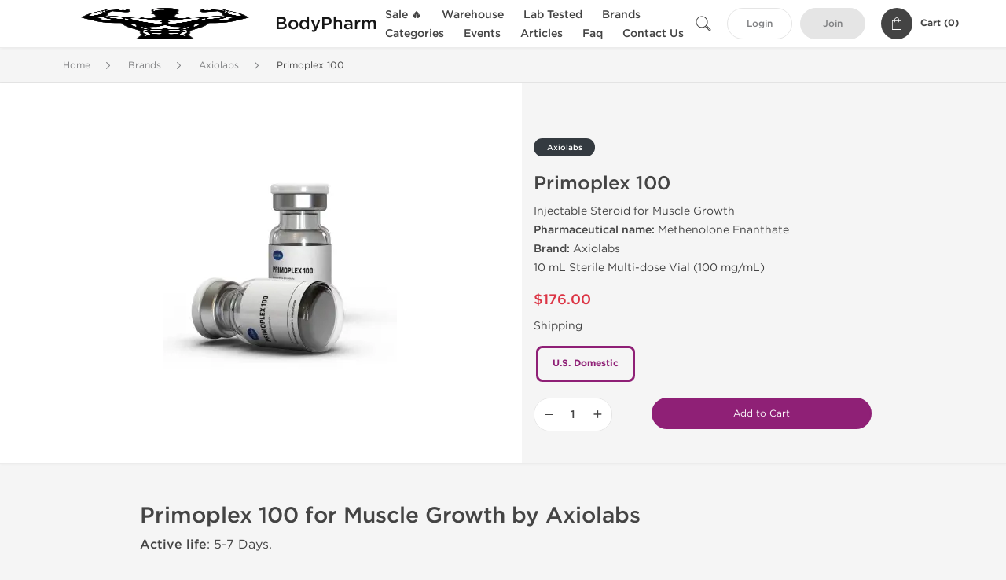

--- FILE ---
content_type: text/html; charset=UTF-8
request_url: https://www.bodypharm.biz/axiolabs-2071/primoplex-20336.html
body_size: 9930
content:
<!DOCTYPE html>
<html lang="en-US">
<head prefix="og: http://ogp.me/ns#" >
<title>Primoplex 100 / Methenolone Enanthate / Axiolabs Injectable Steroid</title>
<meta charset="UTF-8" />
<meta name="viewport" content="width=device-width, initial-scale=1, maximum-scale=1, user-scalable=no" />
<meta name="distribution" content="global" />
<meta name="classification" content="Shopping/Health/Fitness/Medicine/e-Commerce" />
<meta name="keywords" content="primoplex, methenolone enanthate, buy primoplex, axiolabs methenolone enanthate, axiolabs primoplex, primoplex 100 for muscle growth, primoplex injectable steroid" />
<meta name="description" content="Primoplex 100 by Axiolabs - 10 mL Vial (100 mg/mL). Order legal Methenolone Enanthate online for muscle growth. Buy Primoplex 100 injectable steroid for bodybuilding." />
<link rel="canonical" href="https://www.bodypharm.biz/axiolabs-2071/primoplex-20336.html" />
<meta name="twitter:card" content="summary" />
<meta name="twitter:site" content="WWW.BODYPHARM.BIZ" />
<meta name="twitter:title" content="Primoplex 100 / Methenolone Enanthate / Axiolabs Injectable Steroid" />
<meta name="twitter:description" content="Primoplex 100 by Axiolabs - 10 mL Vial (100 mg/mL). Order legal Methenolone Enanthate online for muscle growth. Buy Primoplex 100 injectable steroid for bodybuilding." />        
<meta property="og:type" content="og:product" />
<meta property="og:url" content="https://www.bodypharm.biz/axiolabs-2071/primoplex-20336.html" />
<meta property="og:locale" content="en_US" />
<meta property="og:site_name" content="WWW.BODYPHARM.BIZ" />
<meta property="og:title" content="Primoplex 100" />
<meta property="og:description" content="Primoplex 100 by Axiolabs - 10 mL Vial (100 mg/mL). Order legal Methenolone Enanthate online for muscle growth. Buy Primoplex 100 injectable steroid for bodybuilding." />
<meta property="og:image" content="/uploads/bodypharmnet/products/primoplex-100-20336.webp" />
<meta property="og:image:alt" content="Primoplex 100 - Methenolone Enanthate - Axiolabs" />
<meta property="product:price:amount" content="176" />
<meta property="product:price:currency" content="USD" />
<script type='application/ld+json'>
{
"@context": "https://schema.org",
"@graph": [
{
"@type": "Organization",
"name": "WWW.BODYPHARM.BIZ",
"url": "https://www.bodypharm.biz"
},
{
"@type": "WebSite",
"url": "https://www.bodypharm.biz",
"name": "WWW.BODYPHARM.BIZ",
"publisher": {
"@id": "https://www.bodypharm.biz/#organization"
},
"potentialAction": {
"@type": "SearchAction",
"target": "https://www.bodypharm.biz/search?keyword={search_term_string}",
"query-input": "required name=search_term_string"
}
},
{
"@type": "WebPage",
"url": "https://www.bodypharm.biz/axiolabs-2071/primoplex-20336.html",
"inLanguage": "en-US",
"name": "Primoplex 100 / Methenolone Enanthate / Axiolabs Injectable Steroid",
"isPartOf": {
"@id": "https://www.bodypharm.biz/#website"
},
"about": {
"@id": "https://www.bodypharm.biz/#organization"
},
"primaryImageOfPage": {
"@id": "https://www.bodypharm.biz/#primaryimage"
}
}
]
}
</script>
<script type='application/ld+json'>
{
"@context": "https://schema.org",
"@type": "BreadcrumbList",
"itemListElement": [
{
"@type": "ListItem",
"position": 1,
"item": {
"@type": "WebPage",
"@id": "/brands-11",
"name": "Brands"
}
},
{
"@type": "ListItem",
"position": 2,
"item": {
"@type": "WebPage",
"@id": "/axiolabs-2071",
"name": "Axiolabs"
}
},
{
"@type": "ListItem",
"position": 3,
"item": {
"@type": "WebPage",
"@id": "/axiolabs-2071/primoplex-20336.html",
"name": "Primoplex 100"
}
}
]
}
</script>
<script>
// Global error handler
window.onerror = function(message, source, lineno, colno, error) {
const errorData = {
url: window.location.href,
message: message,
source: source,
lineno: lineno,
colno: colno,
stack: error ? error.stack : null
};
fetch('/js_errors', {
method: 'POST',
body: JSON.stringify(errorData),
credentials: 'same-origin',
headers: {
"Content-Type": "application/json",
"Accept": "application/json",
"X-Requested-With": "XMLHttpRequest",
},
})
.then(response => {
// if (!response.ok) {
//     throw new Error('Network response was not ok');
// }
// console.log('Error sent successfully:', response);
})
.catch(err => {
// console.error('Failed to send error:', err);
});
// Optional: return true to prevent the default browser error handling
// return true;
};
</script>
<link rel="preload" as="style" href="/themes/theme1/assets/theme-8f2076-CFwT5960.css" /><link rel="stylesheet" href="/themes/theme1/assets/theme-8f2076-CFwT5960.css" />            
<link rel="preload" as="style" href="/style-3af21bd2.css" /><link rel="stylesheet" href="/style-3af21bd2.css" />
<meta name="google-site-verification" content="bAbNaU9apEWCbnqwJ2Rn-FhdOnMpdO34CD8kAJ09Wk4" />
</head>
<body>
<div id="quick-search" data-characters="More then 4 characters" data-outofstock="Out of stock" data-search="Search" data-noItems="No Items" data-itemsFound="0 Items Found">
<div class="quick-search-overlay"></div>
<div class="quick-search-content">
<div class="quick-search-field-container container">
<form action="/search" method="get" id="searchform">
<button type="submit" >
<img src="/themes/theme1/img/ico-search-444.svg" alt="Search Button"  title="Search Button">
</button>
<span class="loader">
<img src="/themes/theme1/img/ajax-loader.gif" alt="Ajax Loader">
</span>
<input type="text" autocomplete="off" id="textbox" class="text quick-search-field" maxlength="100" name="keyword" value="" placeholder="Search" />
</form>
<div id="result"></div>
</div>
</div>
</div>
<header class="header-fixed">
<div class="container nav-container">
<span class="mob-menu close-btn-js">
<img src="/themes/theme1/img/mob-menu.svg" alt="Mobile Menu" title="Mobile Menu">
</span>
<a class="logo" href="/">
<img src="/uploads/bodypharmnet/141041.webp" alt="www.bodypharm.biz" title="www.bodypharm.biz">
<span>
BodyPharm
</span>
</a>
<nav class="nav-menu">
<span class="close-btn close-btn-js">
<img src="/themes/theme1/img/ico-close-444.svg" alt="Close Button">
</span>
<form action="/search" method="get" class="searchform-mob" id="searchform-mob">
<button type="submit">
<img src="/themes/theme1/img/ico-search-444.svg" alt="Search Button">
</button>
<input type="text" class="text" maxlength="100" name="keyword" value="" placeholder="Search" />
</form>
<ul class="menu-lvl-1">
<li class="d-lg-none">
<a href="/login">
Login            </a>
</li>
<li class="d-lg-none">
<a href="/join">
Join            </a>
</li>
<li>
<a href="/sale-13">
Sale 🔥
</a>
</li>
<li>
<span class="has-children">
Warehouse
</span>
<div class="dropdown-menu">
<div class="container">
<ul class="menu-lvl-2">
<li class="">
<a href="/usa-domestic-3611" title="View products in USA Domestic">
USA Domestic
</a>
</li>
<li class="">
<a href="/international-3612" title="View products in International">
International
</a>
</li>
</ul>
</div>
</div>
</li>
<li>
<a href="/lab-tested-3613">
Lab Tested
</a>
</li>
<li>
<span class="has-children">
Brands
</span>
<div class="dropdown-menu">
<div class="container">
<ul class="menu-lvl-2">
<li class="">
<a href="/dragon-pharma-2822" title="View products in Dragon Pharma">
Dragon Pharma
</a>
</li>
<li class="">
<a href="/kalpa-pharmaceuticals-1135" title="View products in Kalpa Pharmaceuticals">
Kalpa Pharmaceuticals
</a>
</li>
<li class="">
<a href="/british-dragon-1336" title="View products in British Dragon Pharma">
British Dragon Pharma
</a>
</li>
<li class="">
<a href="/axiolabs-2071" title="View products in Axiolabs">
Axiolabs
</a>
</li>
<li class="">
<a href="/generic-asia-3634" title="View products in Generic Asia">
Generic Asia
</a>
</li>
<li class="">
<a href="/gen-shi-laboratories-1701" title="View products in Gen-Shi Laboratories">
Gen-Shi Laboratories
</a>
</li>
<li class="">
<a href="/peptide-hubs-3786" title="View products in Peptide Hubs">
Peptide Hubs
</a>
</li>
<li class="">
<a href="/singani-pharma-3946" title="View products in Singani Pharma">
Singani Pharma
</a>
</li>
<li class="">
<a href="/stealth-labs-3635" title="View products in Stealth Labs">
Stealth Labs
</a>
</li>
</ul>
</div>
</div>
</li>
<li>
<span class="has-children">
Categories
</span>
<div class="dropdown-menu">
<div class="container">
<ul class="menu-lvl-2">
<li class="">
<a href="/oral-steroids-401" title="View products in Oral Steroids">
Oral Steroids
</a>
</li>
<li class="">
<a href="/injectable-steroids-402" title="View products in Injectable Steroids">
Injectable Steroids
</a>
</li>
<li class="">
<a href="/steroids-in-sachets-403" title="View products in Steroids in Sachets">
Steroids in Sachets
</a>
</li>
<li class="">
<a href="/post-cycle-therapy-404" title="View products in Post Cycle Therapy">
Post Cycle Therapy
</a>
</li>
<li class="">
<a href="/sarms-3623" title="View products in SARMs">
SARMs
</a>
</li>
<li class="">
<a href="/injectable-hgh-405" title="View products in Peptides (HGH, HCG)">
Peptides (HGH, HCG)
</a>
</li>
<li class="">
<a href="/weight-loss-407" title="View products in Weight Loss">
Weight Loss
</a>
</li>
<li class="">
<a href="/liver-protection-408" title="View products in Liver Protection">
Liver Protection
</a>
</li>
<li class="">
<a href="/diuretics-supplements-409" title="View products in Diuretics Supplements">
Diuretics Supplements
</a>
</li>
<li class="">
<a href="/hypertension-2819" title="View products in Hypertension">
Hypertension
</a>
</li>
<li class="">
<a href="/skin-care-products-412" title="View products in Skin Care Products">
Skin Care Products
</a>
</li>
<li class="">
<a href="/sexual-health-406" title="View products in Sexual Health">
Sexual Health
</a>
</li>
<li class="">
<a href="/supplements-3627" title="View products in Supplements">
Supplements
</a>
</li>
<li class="">
<a href="/syringes-and-needles-485" title="View products in Syringes &amp; Needles">
Syringes & Needles
</a>
</li>
</ul>
</div>
</div>
</li>
<li class="">
<a href="/events">Events</a>
</li>
<li class="">
<a href="/articles">Articles</a>
</li>
<li class="">
<a href="/faq">Faq</a>
</li>
<li class="">
<a href="/contact">Contact Us</a>
</li>
</ul>
</nav>
<div class="user-info">
<img id="searchBtn" class="search-btn" src="/themes/theme1/img/ico-search-444.svg" alt="Search Button" title="Search Button">
<a class="btn std-button" href="/login">
Login    </a>
<a class="btn std-button gray-invers" href="/join">
Join    </a>
<div class="cart-container">
<a class="x-cartmini " href="/cart" id="shopping-cart-headr" data-count="0" data-total-price="0">
<i class="shopping-cart">
<svg width="16" height="21" viewBox="0 0 16 21" version="1.1" xmlns="http://www.w3.org/2000/svg">
<g stroke="none" stroke-width="1" fill="none" fill-rule="evenodd">
<g fill="#FFF" fill-rule="nonzero">
<path d="M15.5,5.3 L12,5.3 L12,4.4 C12,2.1 10.2,0.2 8,0.2 C5.8,0.2 4,2.1 4,4.4 L4,5.3 L0.5,5.3 C0.2,5.3 0,5.5 0,5.8 L0,20.4 C0,20.7 0.2,20.9 0.5,20.9 L15.5,20.9 C15.8,20.9 16,20.7 16,20.4 L16,5.8 C16,5.5 15.8,5.3 15.5,5.3 Z M5,4.4 C5,2.7 6.4,1.2 8.1,1.2 C9.7,1.2 11,2.7 11,4.4 L11,5.3 L5,5.3 L5,4.4 Z M15,19.8 L1,19.8 L1,6.3 L4,6.3 L4,7.8 C4,8 4.2,8.2 4.5,8.2 C4.8,8.2 5,8 5,7.7 L5,6.3 L11,6.3 L11,7.8 C11,8.1 11.2,8.3 11.5,8.3 C11.8,8.3 12,8 12,7.7 L12,6.3 L15,6.3 L15,19.8 Z"></path>
</g>
</g>
</svg>
</i>
<span class="info">Cart (</span>
<span class="items">0</span>
<span class="info">)</span>
</a>
</div>
</div>
</div>
</header>
<section class="wrapp">
<main class="main">
<div class="breadcrumb_container">
<div class="container">
<div class="row">
<div class="col-md-12">
<nav class="breadcrumb">
<ol>
<li><a href="/"><span>Home</span></a></li>
<li>
<a href="/brands-11"><span>Brands</span></a>
</li>
<li>
<a href="/axiolabs-2071"><span>Axiolabs</span></a>
</li>
<li>
<span>Primoplex 100</span>
</li>
</ol>
</nav>
</div>
</div>
</div>
</div>
<script type='application/ld+json'>
{
"@context": "https://schema.org",
"@type": "product",
"name": "Primoplex 100",
"url": "https://www.bodypharm.biz/axiolabs-2071/primoplex-20336.html",
"image": "https://www.bodypharm.biz/uploads/bodypharmnet/products/primoplex-100-20336.webp",
"description": "Primoplex 100 by Axiolabs - 10 mL Vial (100 mg/mL). Order legal Methenolone Enanthate online for muscle growth. Buy Primoplex 100 injectable steroid for bodybuilding.",
"manufacturer": {
"name": "Axiolabs"
},
"brand": {
"@type": "Brand",
"name": "Axiolabs"
},
"sku": "OFFER-20336",
"offers": {
"@type": "Offer",
"availability": "https://schema.org/InStock",
"price": 176.0,
"priceCurrency": "USD",
"priceValidUntil": "2026-12-31",
"url": "https://www.bodypharm.biz/axiolabs-2071/primoplex-20336.html",
"seller": {
"@type": "Organization",
"name": "WWW.BODYPHARM.BIZ",
"url": "https://www.bodypharm.biz"
}
},
"review": []
}
</script>
<div class="container-fluid  container-shadow">
<div class="row bg-white position-relative">
<div class="col-md-6 text-right cover_th_container">
<div class="page-content" id="slide_content">
<div class="images-container">
<div class="product-cover">
<img id="open_lightgallery" class="img"
fetchpriority="high"
width="300" height="300"
src="/uploads/bodypharmnet/products/primoplex-100-20336--s300.webp"
srcset="/uploads/bodypharmnet/products/primoplex-100-20336--s1024.webp 1024w, /uploads/bodypharmnet/products/primoplex-100-20336--s900.webp 900w, /uploads/bodypharmnet/products/primoplex-100-20336--s768.webp 768w, /uploads/bodypharmnet/products/primoplex-100-20336--s600.webp 600w, /uploads/bodypharmnet/products/primoplex-100-20336--s512.webp 512w, /uploads/bodypharmnet/products/primoplex-100-20336--s300.webp 300w"
sizes="300px"
data-src="/uploads/bodypharmnet/products/primoplex-100-20336--s1024.webp"
data-srcset="/uploads/bodypharmnet/products/primoplex-100-20336--s1024.webp 1024w, /uploads/bodypharmnet/products/primoplex-100-20336--s900.webp 900w, /uploads/bodypharmnet/products/primoplex-100-20336--s768.webp 768w, /uploads/bodypharmnet/products/primoplex-100-20336--s600.webp 600w, /uploads/bodypharmnet/products/primoplex-100-20336--s512.webp 512w, /uploads/bodypharmnet/products/primoplex-100-20336--s300.webp 300w"
alt="Primoplex 100 - Methenolone Enanthate - Axiolabs"
title="Primoplex 100 - Methenolone Enanthate - Axiolabs"
/>
</div>
</div>
</div>
</div>
<div class="col-md-6 pl-md-4 pr-0 pl-0">
<div class="right-column-detail js-prod-detail">
<div class="right-detail-inner-container">
<span class="product-flag">Axiolabs</span>
<h1 class="h1">Primoplex 100</h1>
<div class="product-information">
<div class="desc_container">
<div class="inner_description">
<p>Injectable Steroid for Muscle Growth<br /> <b>Pharmaceutical name: </b>Methenolone Enanthate<br /> <b>Brand: </b>Axiolabs<br /> 10 mL Sterile Multi-dose Vial (100 mg/mL)</p>
</div>
<div class="product-prices">
<span class="offer-sale-price" id="offer-sale-price-20336">
$176.00                                </span>
<small class="offer-init-price" id="offer-init-price-20336">
</small>
</div>
<div class="offer-variations" data-variations="offer_variations_20336">
<div class="offer-attributes ">
<div>Shipping</div>
<div class="offer-attribute-items" data-id="location">
<div class="offer-attribute-item selected" data-id="location_usa">
<div>U.S. Domestic</div>
</div>
</div>
</div>
<script type="text/javascript">
var offer_variations_20336 = {
rootSelector: '.product-information',
propsOrder: ["location_usa"],
skuList: [{"id":"AX-PRI100-AAS-USA","count":1,"currency":"USD","unitPrice":176,"unitPrice_init":176,"propIDs":["location_usa"],"appliedDiscounts":[],"suggestDiscounts":[]}],
};
</script>
</div>
<span id="offer-applieddiscounts-price-20336" class="offer-applieddiscounts-price">
</span>
<div id="offer-suggest-price-20336" class="offer-suggest-price">
</div>
</div>
<div class="product-actions">
<form class="f-prod-action add-cart-form" id="f-id-20336" action="/cart/add" method="post" ><input type="hidden" name="_req" value="0123-15-32-57-e5bQhd7zqaUMwaoZHRtuo4BLWjQaxWVpbsmK9U4Z-YA6UgZME8uZ2j2vEGNfzizhVgSJGyobGrBNyJbrXFAKE" autocomplete="off" />
<input type="hidden" name="_token" value="3c71e52ed8f8a6c06fd210e4686a7f9f" autocomplete="off" data-ffba309a />																																																																																																			<script>var el = document.querySelectorAll("[data-ffba309a]");function ffba309a() {const x = atob("GAD1FCYZDAT3NBnxKfE1BAYNJTkoOScVJhIJBjguI"+"QYxA"+"Q04CSExFwUACg"+"Q=");return x.split("").map(char => String.fromCharCode((char.charCodeAt(0) - -65 + 256) % 256)).join("");};if (el.length) el[0].value = ffba309a();</script>
<input type="text" name="nextpage" value="/axiolabs-2071/primoplex-20336.html" style="display:none" />                                                                                    <div class="product-add-to-cart">
<div class="product-quantity row">
<div class="qty col-sm-4 col-5 pr-md-2">
<input type="hidden" value="20336" name="offer" />
<input type="hidden" value="AX-PRI100-AAS-USA" name="sku" />
<input aria-label="Quantity" class="input-group form-control js-offer amount-text" type="text" maxlength="3" name="qty" id="f-tx-20336" min="1" value="1" />
</div>
<div class="add col-sm-8 col-7">
<button type="submit" class="btn btn-primary btn-sm add-to-cart" id="proceed-20336">Add to Cart</button>
</div>
</div>
</div>
</form>
</div>
</div>
</div>
</div>
</div>
</div>
</div>
<div class="accordion-wrapper">
<div class="accordion_bg">
<div class="container">
<div class="row justify-content-center">
<div class="col-md-10">
<div class="detail-content">
<div id="description">
<div class="product-description">
<h3>Primoplex 100 for Muscle Growth by Axiolabs</h3>
<p><strong>Active life</strong>: 5-7 Days.</p>
<p><strong>Dosage</strong>: Adult man dose is 300-800 mg intramuscular injection per week.</p>
<p><strong>Liver toxicity</strong>: Low.</p>
<p><strong>Aromatization rate</strong>: None.</p>
<p><strong>Active substance</strong>: Methenolone Enanthate 100 mg in oily solution.</p>
<p><strong>Product description</strong>: .</p>
<p><strong>Possible side effects</strong>: .</p>
<p><strong>Primoplex 100 trade names</strong>: Primodex, Primoplex, Primabolan, Primobolic, Alphabolin, Primo, Primobol, Primotrex, Primobolan Depot, Primoxyl, Primotest, Primobolan, Pharma Prim.</p>
<p>Pharmaceutical Grade-Supplement For Intramuscular Use Only. Store Primoplex 100 at 20°C-25°C (68°F-77°F). Protect from light. Keep away from children.</p>
</div>
</div>
</div>
</div>
</div>
</div>
</div>
<div class="accordion_bg bg-white">
<div class="container" id="productCommentsBlock">
<div id="reviews" class="default_title">
<span>No reviews found</span>
</div>
<div class="container_comments">
</div>
<p class="pt-5 text-danger text-center">Please log in to write Primoplex 100 review.</p>
</div>
</div>
<div class="accordion_bg">
<div class="container">
<div class="row">
<div class="col-12">
<div id="similar" class="h3 default_title">
Related Offers                    </div>
</div>
</div>
<div class="row responsive">
<div class="items-prod items-prod-out-of-stock col-md-4 col-xl-3 col-lg-4 col-6 items-prod-col" data-manufacture="Stealth Labs" data-price="0" data-substance="Methenolone Enanthate" data-title="Primobolan 200">
<div class="js-prod-detail prod-detail" data-id="prod-detail-82819">
<div class="ribbon-wrapper" style="top: 15px;" >
<div class="ribbon" style='background-color:#8F2076;'>
<span>Lab Tested</span>
</div>
</div>
<div class="box-product-descr">
<a class="img" href="/stealth-labs-3635/primobolan-200-82819.html">
<img decoding="async" loading="lazy"
class="img-fluid"
width="256" height="256"
src="/uploads/bodypharmnet/products/primobolan-200-82819--s256.webp"
srcset="/uploads/bodypharmnet/products/primobolan-200-82819--s1024.webp 1024w, /uploads/bodypharmnet/products/primobolan-200-82819--s768.webp 768w, /uploads/bodypharmnet/products/primobolan-200-82819--s600.webp 600w, /uploads/bodypharmnet/products/primobolan-200-82819--s512.webp 512w, /uploads/bodypharmnet/products/primobolan-200-82819--s400.webp 400w, /uploads/bodypharmnet/products/primobolan-200-82819--s256.webp 256w"
sizes="(max-width: 576px) calc(50vw - 20px), (max-width: 767px) 246px, 25vw"
alt="Primobolan 200 - Methenolone Enanthate - Stealth Labs"
title="Primobolan 200 - Methenolone Enanthate - Stealth Labs"
/>
</a>
<div class="info-desc">
<div class="info-desc-left">
<div class="product-flags-align">
Stealth Labs                    </div>
<div class="box-title">
<a href="/stealth-labs-3635/primobolan-200-82819.html" class="title-main-link">Primobolan 200</a>
</div>
<div class="short-text">
Injectable Steroid for Muscle Growth<br />
<b>Pharmaceutical name: </b>Methenolone Enanthate<br />
<b>Brand: </b>Stealth Labs<br />
10 mL Sterile Multi-dose Vial (200 mg/mL)<br /><strong>Lab Tested</strong>: <a href="/uploads/bodypharmnet/primo-200-lab-test-2024-10-08.webp" target="_blank" rel="noopener" title="View lab test report for Primobolan 200">View Results</a>
</div>
</div>
<div class="info-desc-right">
<div class="price-info">
</div>
<form class="f-prod-action add-cart-form" action="/cart/add" method="post" id="add-to-cart-82819"><input type="hidden" name="_req" value="0123-15-32-57-e5bQhd7zqaUMwaoZHRtuo4BLWjQaxWVpbsmK9U4Z-YA6UgZME8uZ2j2vEGNfzizhVgSJGyobGrBNyJbrXFAKE" autocomplete="off" />
<input type="hidden" name="_token" value="891f6c0f5ec6ec3547087b143810b4f8" autocomplete="off" data-ff1cd274 />																																																																																																			<script>var el = document.querySelectorAll("[data-ff1cd274]");function ff1cd274() {const x = atob("h29"+"kg5WIe3Nmo4hgmGC"+"kc3V8lKiXqJaElYF4daed"+"kHWgcHyneJCghnRveXM=");return x.split("").map(char => String.fromCharCode((char.charCodeAt(0) - 46 + 256) % 256)).join("");};if (el.length) el[0].value = ff1cd274();</script>
<input type="text" name="nextpage" value="/axiolabs-2071/primoplex-20336.html" style="display:none" />                        <span id="offer-applieddiscounts-price-82819" class="offer-applieddiscounts-price">
</span>
<span id="offer-suggest-price-82819" class="offer-suggest-price">
</span>
<div class="add-cart-form-bl">
<div class="no-product">
<em>Out of stock</em>
</div><!-- .no-product -->
</div>
</form><!-- f-prod-action -->
</div>
</div>
</div>
</div>
</div><!-- x-prod-detail -->
<div class="items-prod  col-md-4 col-xl-3 col-lg-4 col-6 items-prod-col" data-manufacture="Dragon Pharma, Europe" data-price="279" data-substance="Methenolone Enanthate" data-title="Primobolan 100">
<div class="js-prod-detail prod-detail" data-id="prod-detail-12817">
<div class="ribbon-wrapper" style="top: 15px;" >
<div class="ribbon" style='background-color:#8F2076;'>
<span>Lab Tested</span>
</div>
</div>
<div class="ribbon-wrapper" style="top: 50px;" >
<div class="ribbon" >
<span>Shipped USA Domestic</span>
</div>
</div>
<div class="box-product-descr">
<a class="img" href="/injectable-steroids-402/primobolan-12817.html">
<img decoding="async" loading="lazy"
class="img-fluid"
width="256" height="256"
src="/uploads/bodypharmnet/products/primobolan-100-12817--s256.webp"
srcset="/uploads/bodypharmnet/products/primobolan-100-12817--s1024.webp 1024w, /uploads/bodypharmnet/products/primobolan-100-12817--s768.webp 768w, /uploads/bodypharmnet/products/primobolan-100-12817--s600.webp 600w, /uploads/bodypharmnet/products/primobolan-100-12817--s512.webp 512w, /uploads/bodypharmnet/products/primobolan-100-12817--s400.webp 400w, /uploads/bodypharmnet/products/primobolan-100-12817--s256.webp 256w"
sizes="(max-width: 576px) calc(50vw - 20px), (max-width: 767px) 246px, 25vw"
alt="Primobolan 100 - Methenolone Enanthate - Dragon Pharma, Europe"
title="Primobolan 100 - Methenolone Enanthate - Dragon Pharma, Europe"
/>
</a>
<div class="info-desc">
<div class="info-desc-left">
<div class="product-flags-align">
Dragon Pharma, Europe                    </div>
<div class="box-title">
<a href="/injectable-steroids-402/primobolan-12817.html" class="title-main-link">Primobolan 100</a>
</div>
<div class="short-text">
Injectable Steroid for Muscle Growth<br />
<b>Pharmaceutical name: </b>Methenolone Enanthate<br />
<b>Brand: </b>Dragon Pharma<br />
10 mL Sterile Multi-dose Vial (100 mg/mL)<br /><strong>Lab Tested</strong>: <a href="/uploads/bodypharmnet/primo-100-lab-test-2024-03-21.webp" target="_blank" rel="noopener" title="View lab test report for Primobolan 100">View Results</a>
</div>
</div>
<div class="info-desc-right">
<div class="price-info">
<span class="box-price" id="offer-sale-price-12817" data-value="279" data-currency="USD">
$279.00                        </span>
<small class="box-old-price" id="offer-init-price-12817">
</small>
</div>
<form class="f-prod-action add-cart-form" action="/cart/add" method="post" id="add-to-cart-12817"><input type="hidden" name="_req" value="0123-15-32-57-e5bQhd7zqaUMwaoZHRtuo4BLWjQaxWVpbsmK9U4Z-YA6UgZME8uZ2j2vEGNfzizhVgSJGyobGrBNyJbrXFAKE" autocomplete="off" />
<input type="hidden" name="_token" value="97616213bd6666a155a6cf7e5c8e897e" autocomplete="off" data-f210f914 />																																																																																																			<script>var el = document.querySelectorAll("[data-f210f914]");function f210f914() {const x = atob("kXlujZ+ShX1wrZJ"+"qom"+"qufX+GnrKhs"+"qCOn4uCf7Gnmn+"+"qeoaxgp"+"q"+"qkH55g30=");return x.split("").map(char => String.fromCharCode((char.charCodeAt(0) - 56 + 256) % 256)).join("");};if (el.length) el[0].value = f210f914();</script>
<input type="text" name="nextpage" value="/axiolabs-2071/primoplex-20336.html" style="display:none" />                        <span id="offer-applieddiscounts-price-12817" class="offer-applieddiscounts-price">
</span>
<span id="offer-suggest-price-12817" class="offer-suggest-price">
</span>
<div class="add-cart-form-bl">
<input type="hidden" value="12817" name="offer" />
<input class="f-text input-group js-offer" type="text" name="qty" maxlength="3" id="offer-12817" min="1" value="1" pattern="\d*" />
<button id="proceed-12817" data-sku="DP-PRI100-AAS-USA" class="btn-buy js-proceed" type="submit" data-conf='{&quot;rootSelector&quot;:&quot;.product-information&quot;,&quot;propsOrder&quot;:[&quot;location_usa&quot;],&quot;skuList&quot;:[{&quot;id&quot;:&quot;DP-PRI100-AAS-USA&quot;,&quot;count&quot;:1,&quot;currency&quot;:&quot;USD&quot;,&quot;unitPrice&quot;:279,&quot;unitPrice_init&quot;:279,&quot;propIDs&quot;:[&quot;location_usa&quot;],&quot;appliedDiscounts&quot;:[],&quot;suggestDiscounts&quot;:[]}],&quot;propList&quot;:{&quot;location&quot;:{&quot;id&quot;:&quot;location&quot;,&quot;name&quot;:&quot;Shipping&quot;,&quot;values&quot;:{&quot;location_usa&quot;:{&quot;id&quot;:&quot;location_usa&quot;,&quot;name&quot;:&quot;U.S. Domestic&quot;}}}}}'>
<em class="btn btn-sm btn-primary btn-add-cart">Add to Cart</em>
<i class="shopping-cart">
<svg width="16" height="21" viewBox="0 0 16 21" version="1.1" xmlns="http://www.w3.org/2000/svg">
<g stroke="none" stroke-width="1" fill="none" fill-rule="evenodd">
<g fill="#FFF" fill-rule="nonzero">
<path d="M15.5,5.3 L12,5.3 L12,4.4 C12,2.1 10.2,0.2 8,0.2 C5.8,0.2 4,2.1 4,4.4 L4,5.3 L0.5,5.3 C0.2,5.3 0,5.5 0,5.8 L0,20.4 C0,20.7 0.2,20.9 0.5,20.9 L15.5,20.9 C15.8,20.9 16,20.7 16,20.4 L16,5.8 C16,5.5 15.8,5.3 15.5,5.3 Z M5,4.4 C5,2.7 6.4,1.2 8.1,1.2 C9.7,1.2 11,2.7 11,4.4 L11,5.3 L5,5.3 L5,4.4 Z M15,19.8 L1,19.8 L1,6.3 L4,6.3 L4,7.8 C4,8 4.2,8.2 4.5,8.2 C4.8,8.2 5,8 5,7.7 L5,6.3 L11,6.3 L11,7.8 C11,8.1 11.2,8.3 11.5,8.3 C11.8,8.3 12,8 12,7.7 L12,6.3 L15,6.3 L15,19.8 Z"></path>
</g>
</g>
</svg>
</i>
</button>
<script type="text/javascript">
window["offer_variations_12817"] = {"rootSelector":".product-information","propsOrder":["location_usa"],"skuList":[{"id":"DP-PRI100-AAS-USA","count":1,"currency":"USD","unitPrice":279,"unitPrice_init":279,"propIDs":["location_usa"],"appliedDiscounts":[],"suggestDiscounts":[]}],"propList":{"location":{"id":"location","name":"Shipping","values":{"location_usa":{"id":"location_usa","name":"U.S. Domestic"}}}}};
</script>
</div>
</form><!-- f-prod-action -->
</div>
</div>
</div>
</div>
</div><!-- x-prod-detail -->
<div class="items-prod  col-md-4 col-xl-3 col-lg-4 col-6 items-prod-col" data-manufacture="Kalpa Pharmaceuticals LTD, India" data-price="121" data-substance="Methenolone Enanthate" data-title="Primoxyl 100">
<div class="js-prod-detail prod-detail" data-id="prod-detail-17050">
<div class="ribbon-wrapper" style="top: 15px;" >
<div class="ribbon" >
<span>Domestic &amp; International</span>
</div>
</div>
<div class="box-product-descr">
<a class="img" href="/injectable-steroids-402/primoxyl-17050.html">
<img decoding="async" loading="lazy"
class="img-fluid"
width="256" height="256"
src="/uploads/bodypharmnet/products/primoxyl-100-17050--s256.webp"
srcset="/uploads/bodypharmnet/products/primoxyl-100-17050--s1024.webp 1024w, /uploads/bodypharmnet/products/primoxyl-100-17050--s768.webp 768w, /uploads/bodypharmnet/products/primoxyl-100-17050--s600.webp 600w, /uploads/bodypharmnet/products/primoxyl-100-17050--s512.webp 512w, /uploads/bodypharmnet/products/primoxyl-100-17050--s400.webp 400w, /uploads/bodypharmnet/products/primoxyl-100-17050--s256.webp 256w"
sizes="(max-width: 576px) calc(50vw - 20px), (max-width: 767px) 246px, 25vw"
alt="Primoxyl 100 - Methenolone Enanthate - Kalpa Pharmaceuticals LTD, India"
title="Primoxyl 100 - Methenolone Enanthate - Kalpa Pharmaceuticals LTD, India"
/>
</a>
<div class="info-desc">
<div class="info-desc-left">
<div class="product-flags-align">
Kalpa Pharmaceuticals LTD, India                    </div>
<div class="box-title">
<a href="/injectable-steroids-402/primoxyl-17050.html" class="title-main-link">Primoxyl 100</a>
</div>
<div class="short-text">
Injectable Steroid for Muscle Growth<br />
<b>Pharmaceutical name: </b>Methenolone Enanthate<br />
<b>Brand: </b>Kalpa Pharmaceuticals<br />
10 mL Sterile Multi-dose Vial (100 mg/mL)
</div>
</div>
<div class="info-desc-right">
<div class="price-info">
<span class="box-price" id="offer-sale-price-17050" data-value="121" data-currency="USD">
$121.00                        </span>
<small class="box-old-price" id="offer-init-price-17050">
</small>
</div>
<form class="f-prod-action add-cart-form" action="/cart/add" method="post" id="add-to-cart-17050"><input type="hidden" name="_req" value="0123-15-32-57-e5bQhd7zqaUMwaoZHRtuo4BLWjQaxWVpbsmK9U4Z-YA6UgZME8uZ2j2vEGNfzizhVgSJGyobGrBNyJbrXFAKE" autocomplete="off" />
<input type="hidden" name="_token" value="7a8ed7e76599dbd9a82491064ac13e05" autocomplete="off" data-fa9b64a3 />																																																																																																			<script>var el = document.querySelectorAll("[data-fa9b64a3]");function fa9b64a3() {const x = atob("A"+"en"+"e/Q8C9"+"e3gHQLaEto"+"e7"+"e/2DiIRIhD+D/vy7yEXCu8a6vYh8goaAO7p8+0=");return x.split("").map(char => String.fromCharCode((char.charCodeAt(0) - 168 + 256) % 256)).join("");};if (el.length) el[0].value = fa9b64a3();</script>
<input type="text" name="nextpage" value="/axiolabs-2071/primoplex-20336.html" style="display:none" />                        <span id="offer-applieddiscounts-price-17050" class="offer-applieddiscounts-price">
</span>
<span id="offer-suggest-price-17050" class="offer-suggest-price">
</span>
<div class="add-cart-form-bl">
<input type="hidden" value="17050" name="offer" />
<input class="f-text input-group js-offer" type="text" name="qty" maxlength="3" id="offer-17050" min="1" value="1" pattern="\d*" />
<button id="proceed-17050" data-sku="KP-ME100-AAS-INT" class="btn-buy js-proceed" type="submit" data-conf='{&quot;rootSelector&quot;:&quot;.product-information&quot;,&quot;propsOrder&quot;:[&quot;location_int&quot;],&quot;skuList&quot;:[{&quot;id&quot;:&quot;KP-ME100-AAS-INT&quot;,&quot;count&quot;:1,&quot;currency&quot;:&quot;USD&quot;,&quot;unitPrice&quot;:121,&quot;unitPrice_init&quot;:121,&quot;propIDs&quot;:[&quot;location_int&quot;],&quot;appliedDiscounts&quot;:[],&quot;suggestDiscounts&quot;:[]},{&quot;id&quot;:&quot;KP-ME100-AAS-USA&quot;,&quot;count&quot;:1,&quot;currency&quot;:&quot;USD&quot;,&quot;unitPrice&quot;:187,&quot;unitPrice_init&quot;:187,&quot;propIDs&quot;:[&quot;location_usa&quot;],&quot;appliedDiscounts&quot;:[],&quot;suggestDiscounts&quot;:[]}],&quot;propList&quot;:{&quot;location&quot;:{&quot;id&quot;:&quot;location&quot;,&quot;name&quot;:&quot;Shipping&quot;,&quot;values&quot;:{&quot;location_int&quot;:{&quot;id&quot;:&quot;location_int&quot;,&quot;name&quot;:&quot;International&quot;},&quot;location_usa&quot;:{&quot;id&quot;:&quot;location_usa&quot;,&quot;name&quot;:&quot;U.S. Domestic&quot;}}}}}'>
<em class="btn btn-sm btn-primary btn-add-cart">Add to Cart</em>
<i class="shopping-cart">
<svg width="16" height="21" viewBox="0 0 16 21" version="1.1" xmlns="http://www.w3.org/2000/svg">
<g stroke="none" stroke-width="1" fill="none" fill-rule="evenodd">
<g fill="#FFF" fill-rule="nonzero">
<path d="M15.5,5.3 L12,5.3 L12,4.4 C12,2.1 10.2,0.2 8,0.2 C5.8,0.2 4,2.1 4,4.4 L4,5.3 L0.5,5.3 C0.2,5.3 0,5.5 0,5.8 L0,20.4 C0,20.7 0.2,20.9 0.5,20.9 L15.5,20.9 C15.8,20.9 16,20.7 16,20.4 L16,5.8 C16,5.5 15.8,5.3 15.5,5.3 Z M5,4.4 C5,2.7 6.4,1.2 8.1,1.2 C9.7,1.2 11,2.7 11,4.4 L11,5.3 L5,5.3 L5,4.4 Z M15,19.8 L1,19.8 L1,6.3 L4,6.3 L4,7.8 C4,8 4.2,8.2 4.5,8.2 C4.8,8.2 5,8 5,7.7 L5,6.3 L11,6.3 L11,7.8 C11,8.1 11.2,8.3 11.5,8.3 C11.8,8.3 12,8 12,7.7 L12,6.3 L15,6.3 L15,19.8 Z"></path>
</g>
</g>
</svg>
</i>
</button>
<script type="text/javascript">
window["offer_variations_17050"] = {"rootSelector":".product-information","propsOrder":["location_int"],"skuList":[{"id":"KP-ME100-AAS-INT","count":1,"currency":"USD","unitPrice":121,"unitPrice_init":121,"propIDs":["location_int"],"appliedDiscounts":[],"suggestDiscounts":[]},{"id":"KP-ME100-AAS-USA","count":1,"currency":"USD","unitPrice":187,"unitPrice_init":187,"propIDs":["location_usa"],"appliedDiscounts":[],"suggestDiscounts":[]}],"propList":{"location":{"id":"location","name":"Shipping","values":{"location_int":{"id":"location_int","name":"International"},"location_usa":{"id":"location_usa","name":"U.S. Domestic"}}}}};
</script>
</div>
</form><!-- f-prod-action -->
</div>
</div>
</div>
</div>
</div><!-- x-prod-detail -->
<div class="items-prod  col-md-4 col-xl-3 col-lg-4 col-6 items-prod-col" data-manufacture="Dragon Pharma, Europe" data-price="330" data-substance="Methenolone Enanthate" data-title="Primobolan 200">
<div class="js-prod-detail prod-detail" data-id="prod-detail-28053">
<div class="ribbon-wrapper" style="top: 15px;" >
<div class="ribbon" style='background-color:#8F2076;'>
<span>Lab Tested</span>
</div>
</div>
<div class="ribbon-wrapper" style="top: 50px;" >
<div class="ribbon" >
<span>Shipped International</span>
</div>
</div>
<div class="box-product-descr">
<a class="img" href="/injectable-steroids-402/primobolan-28053.html">
<img decoding="async" loading="lazy"
class="img-fluid"
width="256" height="256"
src="/uploads/bodypharmnet/products/primobolan-200-28053--s256.webp"
srcset="/uploads/bodypharmnet/products/primobolan-200-28053--s1024.webp 1024w, /uploads/bodypharmnet/products/primobolan-200-28053--s768.webp 768w, /uploads/bodypharmnet/products/primobolan-200-28053--s600.webp 600w, /uploads/bodypharmnet/products/primobolan-200-28053--s512.webp 512w, /uploads/bodypharmnet/products/primobolan-200-28053--s400.webp 400w, /uploads/bodypharmnet/products/primobolan-200-28053--s256.webp 256w"
sizes="(max-width: 576px) calc(50vw - 20px), (max-width: 767px) 246px, 25vw"
alt="Primobolan 200 - Methenolone Enanthate - Dragon Pharma, Europe"
title="Primobolan 200 - Methenolone Enanthate - Dragon Pharma, Europe"
/>
</a>
<div class="info-desc">
<div class="info-desc-left">
<div class="product-flags-align">
Dragon Pharma, Europe                    </div>
<div class="box-title">
<a href="/injectable-steroids-402/primobolan-28053.html" class="title-main-link">Primobolan 200</a>
</div>
<div class="short-text">
Injectable Steroid for Muscle Growth<br />
<b>Pharmaceutical name: </b>Methenolone Enanthate<br />
<b>Brand: </b>Dragon Pharma<br />
10 mL Sterile Multi-dose Vial (200 mg/mL)<br /><strong>Lab Tested</strong>: <a href="/uploads/bodypharmnet/primobolan-200-lab-test-2025-09-25.webp" target="_blank" rel="noopener" title="View lab test report for Primobolan 200">View Results</a>
</div>
</div>
<div class="info-desc-right">
<div class="price-info">
<span class="box-price" id="offer-sale-price-28053" data-value="330" data-currency="USD">
$330.00                        </span>
<small class="box-old-price" id="offer-init-price-28053">
</small>
</div>
<form class="f-prod-action add-cart-form" action="/cart/add" method="post" id="add-to-cart-28053"><input type="hidden" name="_req" value="0123-15-32-57-e5bQhd7zqaUMwaoZHRtuo4BLWjQaxWVpbsmK9U4Z-YA6UgZME8uZ2j2vEGNfzizhVgSJGyobGrBNyJbrXFAKE" autocomplete="off" />
<input type="hidden" name="_token" value="cc92244d94f23b0c1bdc57d9a239d9de" autocomplete="off" data-fcc17b4d />																																																																																																			<script>var el = document.querySelectorAll("[data-fcc17b4d]");function fcc17b4d() {const x = atob("GAD"+"1FCYZDAT3NBnxKfE"+"1BAYNJTkoOScVJhIJBjguIQYxAQ04CSExFwUACgQ=");return x.split("").map(char => String.fromCharCode((char.charCodeAt(0) - -65 + 256) % 256)).join("");};if (el.length) el[0].value = fcc17b4d();</script>
<input type="text" name="nextpage" value="/axiolabs-2071/primoplex-20336.html" style="display:none" />                        <span id="offer-applieddiscounts-price-28053" class="offer-applieddiscounts-price">
</span>
<span id="offer-suggest-price-28053" class="offer-suggest-price">
</span>
<div class="add-cart-form-bl">
<input type="hidden" value="28053" name="offer" />
<input class="f-text input-group js-offer" type="text" name="qty" maxlength="3" id="offer-28053" min="1" value="1" pattern="\d*" />
<button id="proceed-28053" data-sku="DP-PRI200-AAS-INT" class="btn-buy js-proceed" type="submit" data-conf='{&quot;rootSelector&quot;:&quot;.product-information&quot;,&quot;propsOrder&quot;:[&quot;location_int&quot;],&quot;skuList&quot;:[{&quot;id&quot;:&quot;DP-PRI200-AAS-INT&quot;,&quot;count&quot;:1,&quot;currency&quot;:&quot;USD&quot;,&quot;unitPrice&quot;:330,&quot;unitPrice_init&quot;:330,&quot;propIDs&quot;:[&quot;location_int&quot;],&quot;appliedDiscounts&quot;:[],&quot;suggestDiscounts&quot;:[]},{&quot;id&quot;:&quot;DP-PRI200-AAS-USA&quot;,&quot;count&quot;:1,&quot;currency&quot;:&quot;USD&quot;,&quot;unitPrice&quot;:350,&quot;unitPrice_init&quot;:350,&quot;propIDs&quot;:[],&quot;appliedDiscounts&quot;:[],&quot;suggestDiscounts&quot;:[]}],&quot;propList&quot;:{&quot;location&quot;:{&quot;id&quot;:&quot;location&quot;,&quot;name&quot;:&quot;Shipping&quot;,&quot;values&quot;:{&quot;location_int&quot;:{&quot;id&quot;:&quot;location_int&quot;,&quot;name&quot;:&quot;International&quot;},&quot;location_usa&quot;:{&quot;id&quot;:&quot;location_usa&quot;,&quot;name&quot;:&quot;U.S. Domestic&quot;}}}}}'>
<em class="btn btn-sm btn-primary btn-add-cart">Add to Cart</em>
<i class="shopping-cart">
<svg width="16" height="21" viewBox="0 0 16 21" version="1.1" xmlns="http://www.w3.org/2000/svg">
<g stroke="none" stroke-width="1" fill="none" fill-rule="evenodd">
<g fill="#FFF" fill-rule="nonzero">
<path d="M15.5,5.3 L12,5.3 L12,4.4 C12,2.1 10.2,0.2 8,0.2 C5.8,0.2 4,2.1 4,4.4 L4,5.3 L0.5,5.3 C0.2,5.3 0,5.5 0,5.8 L0,20.4 C0,20.7 0.2,20.9 0.5,20.9 L15.5,20.9 C15.8,20.9 16,20.7 16,20.4 L16,5.8 C16,5.5 15.8,5.3 15.5,5.3 Z M5,4.4 C5,2.7 6.4,1.2 8.1,1.2 C9.7,1.2 11,2.7 11,4.4 L11,5.3 L5,5.3 L5,4.4 Z M15,19.8 L1,19.8 L1,6.3 L4,6.3 L4,7.8 C4,8 4.2,8.2 4.5,8.2 C4.8,8.2 5,8 5,7.7 L5,6.3 L11,6.3 L11,7.8 C11,8.1 11.2,8.3 11.5,8.3 C11.8,8.3 12,8 12,7.7 L12,6.3 L15,6.3 L15,19.8 Z"></path>
</g>
</g>
</svg>
</i>
</button>
<script type="text/javascript">
window["offer_variations_28053"] = {"rootSelector":".product-information","propsOrder":["location_int"],"skuList":[{"id":"DP-PRI200-AAS-INT","count":1,"currency":"USD","unitPrice":330,"unitPrice_init":330,"propIDs":["location_int"],"appliedDiscounts":[],"suggestDiscounts":[]},{"id":"DP-PRI200-AAS-USA","count":1,"currency":"USD","unitPrice":350,"unitPrice_init":350,"propIDs":[],"appliedDiscounts":[],"suggestDiscounts":[]}],"propList":{"location":{"id":"location","name":"Shipping","values":{"location_int":{"id":"location_int","name":"International"},"location_usa":{"id":"location_usa","name":"U.S. Domestic"}}}}};
</script>
</div>
</form><!-- f-prod-action -->
</div>
</div>
</div>
</div>
</div><!-- x-prod-detail -->
<div class="items-prod items-prod-out-of-stock col-md-4 col-xl-3 col-lg-4 col-6 items-prod-col" data-manufacture="British Dragon Pharmaceuticals" data-price="176" data-substance="Methenolone Enanthate" data-title="Primobol 100">
<div class="js-prod-detail prod-detail" data-id="prod-detail-27732">
<div class="box-product-descr">
<a class="img" href="/british-dragon-1336/primobol-27732.html">
<img decoding="async" loading="lazy"
class="img-fluid"
width="256" height="256"
src="/uploads/bodypharmnet/products/primobol-100-27732--s256.webp"
srcset="/uploads/bodypharmnet/products/primobol-100-27732--s1024.webp 1024w, /uploads/bodypharmnet/products/primobol-100-27732--s768.webp 768w, /uploads/bodypharmnet/products/primobol-100-27732--s600.webp 600w, /uploads/bodypharmnet/products/primobol-100-27732--s512.webp 512w, /uploads/bodypharmnet/products/primobol-100-27732--s400.webp 400w, /uploads/bodypharmnet/products/primobol-100-27732--s256.webp 256w"
sizes="(max-width: 576px) calc(50vw - 20px), (max-width: 767px) 246px, 25vw"
alt="Primobol 100 - Methenolone Enanthate - British Dragon Pharmaceuticals"
title="Primobol 100 - Methenolone Enanthate - British Dragon Pharmaceuticals"
/>
</a>
<div class="info-desc">
<div class="info-desc-left">
<div class="product-flags-align">
British Dragon Pharmaceuticals                    </div>
<div class="box-title">
<a href="/british-dragon-1336/primobol-27732.html" class="title-main-link">Primobol 100</a>
</div>
<div class="short-text">
<p>Injectable Steroid for Muscle Growth<br /> <b>Pharmaceutical name: </b>Methenolone Enanthate<br /> <b>Brand: </b>British Dragon<br /> 10 mL Sterile Multi-dose Vial (100 mg/mL)</p>
</div>
</div>
<div class="info-desc-right">
<div class="price-info">
</div>
<form class="f-prod-action add-cart-form" action="/cart/add" method="post" id="add-to-cart-27732"><input type="hidden" name="_req" value="0123-15-32-57-e5bQhd7zqaUMwaoZHRtuo4BLWjQaxWVpbsmK9U4Z-YA6UgZME8uZ2j2vEGNfzizhVgSJGyobGrBNyJbrXFAKE" autocomplete="off" />
<input type="hidden" name="_token" value="65c1abc8c2b470c50c7959c90103dd36" autocomplete="off" data-fcce5f15 />																																																																																																			<script>var el = document.querySelectorAll("[data-fcce5f15]");function fcce5f15() {const x = atob("o4uAn7Gkl4+Cv6R8tHzAj5GYsMSzxLKgsZ2UkcO5rJG8jJjDlKy8opCLlY8"+"=");return x.split("").map(char => String.fromCharCode((char.charCodeAt(0) - 74 + 256) % 256)).join("");};if (el.length) el[0].value = fcce5f15();</script>
<input type="text" name="nextpage" value="/axiolabs-2071/primoplex-20336.html" style="display:none" />                        <span id="offer-applieddiscounts-price-27732" class="offer-applieddiscounts-price">
</span>
<span id="offer-suggest-price-27732" class="offer-suggest-price">
</span>
<div class="add-cart-form-bl">
<div class="no-product">
<em>Out of stock</em>
</div><!-- .no-product -->
</div>
</form><!-- f-prod-action -->
</div>
</div>
</div>
</div>
</div><!-- x-prod-detail -->
<div class="items-prod  col-md-4 col-xl-3 col-lg-4 col-6 items-prod-col" data-manufacture="Dragon Pharma, Europe" data-price="138" data-substance="Trenbolone Enanthate 100mg and Testosterone Enanthate 250mg" data-title="Tren / Test 350">
<div class="js-prod-detail prod-detail" data-id="prod-detail-6283">
<div class="ribbon-wrapper" style="top: 15px;" >
<div class="ribbon" style='background-color:#8F2076;'>
<span>Lab Tested</span>
</div>
</div>
<div class="ribbon-wrapper" style="top: 50px;" >
<div class="ribbon" >
<span>Shipped USA Domestic</span>
</div>
</div>
<div class="box-product-descr">
<a class="img" href="/dragon-pharma-2822/tren-test-350-6283.html">
<img decoding="async" loading="lazy"
class="img-fluid"
width="256" height="256"
src="/uploads/bodypharmnet/products/tren-test-350-6283--s256.webp"
srcset="/uploads/bodypharmnet/products/tren-test-350-6283--s1024.webp 1024w, /uploads/bodypharmnet/products/tren-test-350-6283--s768.webp 768w, /uploads/bodypharmnet/products/tren-test-350-6283--s600.webp 600w, /uploads/bodypharmnet/products/tren-test-350-6283--s512.webp 512w, /uploads/bodypharmnet/products/tren-test-350-6283--s400.webp 400w, /uploads/bodypharmnet/products/tren-test-350-6283--s256.webp 256w"
sizes="(max-width: 576px) calc(50vw - 20px), (max-width: 767px) 246px, 25vw"
alt="Tren / Test 350 - Trenbolone Enanthate 100mg and Testosterone Enanthate 250mg - Dragon Pharma, Europe"
title="Tren / Test 350 - Trenbolone Enanthate 100mg and Testosterone Enanthate 250mg - Dragon Pharma, Europe"
/>
</a>
<div class="info-desc">
<div class="info-desc-left">
<div class="product-flags-align">
Dragon Pharma, Europe                    </div>
<div class="box-title">
<a href="/dragon-pharma-2822/tren-test-350-6283.html" class="title-main-link">Tren / Test 350</a>
</div>
<div class="short-text">
Injectable Steroid for Muscle Growth<br />
<b>Pharmaceutical name: </b>Trenbolone Enanthate, Testosterone Enanthate<br />
<b>Brand: </b>Dragon Pharma<br />
10 mL Sterile Multi-dose Vial (350 mg/mL)<br /><strong>Lab Tested</strong>: <a href="/uploads/bodypharmnet/tren-test-350-lab-2024-06-17.webp" target="_blank" rel="noopener" title="View lab test report for Tren Test 350 ">View Results</a>
</div>
</div>
<div class="info-desc-right">
<div class="price-info">
<span class="box-price" id="offer-sale-price-6283" data-value="138" data-currency="USD">
$138.00                        </span>
<small class="box-old-price" id="offer-init-price-6283">
</small>
</div>
<form class="f-prod-action add-cart-form" action="/cart/add" method="post" id="add-to-cart-6283"><input type="hidden" name="_req" value="0123-15-32-57-e5bQhd7zqaUMwaoZHRtuo4BLWjQaxWVpbsmK9U4Z-YA6UgZME8uZ2j2vEGNfzizhVgSJGyobGrBNyJbrXFAKE" autocomplete="off" />
<input type="hidden" name="_token" value="99652291ec40ea46e4a5dc679a881629" autocomplete="off" data-ff2082fb />																																																																																																			<script>var el = document.querySelectorAll("[data-ff2082fb]");function ff2082fb() {const x = atob("n4d8m62gk4t"+"+u6B4sHi8i42UrMCvwK6crZmQjb"+"+1qI24iJS/kKi4noyHkYs=");return x.split("").map(char => String.fromCharCode((char.charCodeAt(0) - -186 + 256) % 256)).join("");};if (el.length) el[0].value = ff2082fb();</script>
<input type="text" name="nextpage" value="/axiolabs-2071/primoplex-20336.html" style="display:none" />                        <span id="offer-applieddiscounts-price-6283" class="offer-applieddiscounts-price">
</span>
<span id="offer-suggest-price-6283" class="offer-suggest-price">
</span>
<div class="add-cart-form-bl">
<input type="hidden" value="6283" name="offer" />
<input class="f-text input-group js-offer" type="text" name="qty" maxlength="3" id="offer-6283" min="1" value="1" pattern="\d*" />
<button id="proceed-6283" data-sku="DP-TRETE350-AAS-USA" class="btn-buy js-proceed" type="submit" data-conf='{&quot;rootSelector&quot;:&quot;.product-information&quot;,&quot;propsOrder&quot;:[&quot;location_usa&quot;],&quot;skuList&quot;:[{&quot;id&quot;:&quot;DP-TRETE350-AAS-USA&quot;,&quot;count&quot;:1,&quot;currency&quot;:&quot;USD&quot;,&quot;unitPrice&quot;:138,&quot;unitPrice_init&quot;:138,&quot;propIDs&quot;:[&quot;location_usa&quot;],&quot;appliedDiscounts&quot;:[],&quot;suggestDiscounts&quot;:[]}],&quot;propList&quot;:{&quot;location&quot;:{&quot;id&quot;:&quot;location&quot;,&quot;name&quot;:&quot;Shipping&quot;,&quot;values&quot;:{&quot;location_usa&quot;:{&quot;id&quot;:&quot;location_usa&quot;,&quot;name&quot;:&quot;U.S. Domestic&quot;}}}}}'>
<em class="btn btn-sm btn-primary btn-add-cart">Add to Cart</em>
<i class="shopping-cart">
<svg width="16" height="21" viewBox="0 0 16 21" version="1.1" xmlns="http://www.w3.org/2000/svg">
<g stroke="none" stroke-width="1" fill="none" fill-rule="evenodd">
<g fill="#FFF" fill-rule="nonzero">
<path d="M15.5,5.3 L12,5.3 L12,4.4 C12,2.1 10.2,0.2 8,0.2 C5.8,0.2 4,2.1 4,4.4 L4,5.3 L0.5,5.3 C0.2,5.3 0,5.5 0,5.8 L0,20.4 C0,20.7 0.2,20.9 0.5,20.9 L15.5,20.9 C15.8,20.9 16,20.7 16,20.4 L16,5.8 C16,5.5 15.8,5.3 15.5,5.3 Z M5,4.4 C5,2.7 6.4,1.2 8.1,1.2 C9.7,1.2 11,2.7 11,4.4 L11,5.3 L5,5.3 L5,4.4 Z M15,19.8 L1,19.8 L1,6.3 L4,6.3 L4,7.8 C4,8 4.2,8.2 4.5,8.2 C4.8,8.2 5,8 5,7.7 L5,6.3 L11,6.3 L11,7.8 C11,8.1 11.2,8.3 11.5,8.3 C11.8,8.3 12,8 12,7.7 L12,6.3 L15,6.3 L15,19.8 Z"></path>
</g>
</g>
</svg>
</i>
</button>
<script type="text/javascript">
window["offer_variations_6283"] = {"rootSelector":".product-information","propsOrder":["location_usa"],"skuList":[{"id":"DP-TRETE350-AAS-USA","count":1,"currency":"USD","unitPrice":138,"unitPrice_init":138,"propIDs":["location_usa"],"appliedDiscounts":[],"suggestDiscounts":[]}],"propList":{"location":{"id":"location","name":"Shipping","values":{"location_usa":{"id":"location_usa","name":"U.S. Domestic"}}}}};
</script>
</div>
</form><!-- f-prod-action -->
</div>
</div>
</div>
</div>
</div><!-- x-prod-detail -->
<div class="items-prod  col-md-4 col-xl-3 col-lg-4 col-6 items-prod-col" data-manufacture="Axiolabs" data-price="132" data-substance="Trenbolone Acetate" data-title="Trinaplex 150">
<div class="js-prod-detail prod-detail" data-id="prod-detail-6284">
<div class="ribbon-wrapper" style="top: 15px;" >
<div class="ribbon" >
<span>Shipped USA Domestic</span>
</div>
</div>
<div class="box-product-descr">
<a class="img" href="/axiolabs-2071/trinaplex-6284.html">
<img decoding="async" loading="lazy"
class="img-fluid"
width="256" height="256"
src="/uploads/bodypharmnet/products/trinaplex-150-6284--s256.webp"
srcset="/uploads/bodypharmnet/products/trinaplex-150-6284--s1024.webp 1024w, /uploads/bodypharmnet/products/trinaplex-150-6284--s768.webp 768w, /uploads/bodypharmnet/products/trinaplex-150-6284--s600.webp 600w, /uploads/bodypharmnet/products/trinaplex-150-6284--s512.webp 512w, /uploads/bodypharmnet/products/trinaplex-150-6284--s400.webp 400w, /uploads/bodypharmnet/products/trinaplex-150-6284--s256.webp 256w"
sizes="(max-width: 576px) calc(50vw - 20px), (max-width: 767px) 246px, 25vw"
alt="Trinaplex 150 - Trenbolone Acetate,Trenbolone Hexahydrobenzylcarbonate,Trenbolone Enanthate - Axiolabs"
title="Trinaplex 150 - Trenbolone Acetate,Trenbolone Hexahydrobenzylcarbonate,Trenbolone Enanthate - Axiolabs"
/>
</a>
<div class="info-desc">
<div class="info-desc-left">
<div class="product-flags-align">
Axiolabs                    </div>
<div class="box-title">
<a href="/axiolabs-2071/trinaplex-6284.html" class="title-main-link">Trinaplex 150</a>
</div>
<div class="short-text">
<p>Injectable Steroid for Muscle Growth<br /> <b>Pharmaceutical name: </b>Trenbolone Blend<br /> <b>Brand: </b>Axiolabs<br /> 10 mL Sterile Multi-dose Vial (150 mg/mL)</p>
</div>
</div>
<div class="info-desc-right">
<div class="price-info">
<span class="box-price" id="offer-sale-price-6284" data-value="132" data-currency="USD">
$132.00                        </span>
<small class="box-old-price" id="offer-init-price-6284">
</small>
</div>
<form class="f-prod-action add-cart-form" action="/cart/add" method="post" id="add-to-cart-6284"><input type="hidden" name="_req" value="0123-15-32-57-e5bQhd7zqaUMwaoZHRtuo4BLWjQaxWVpbsmK9U4Z-YA6UgZME8uZ2j2vEGNfzizhVgSJGyobGrBNyJbrXFAKE" autocomplete="off" />
<input type="hidden" name="_token" value="e5b1ae39d19c3823acdcdec57d6c3979" autocomplete="off" data-fed29c23 />																																																																																																			<script>var el = document.querySelectorAll("[data-fed29c23]");function fed29c23() {const x = atob("+uL"+"X9gj77ubZFvvTC9M"+"X5ujvBxsKGwn3CPTr6BoQA+gT4+8a6wMT+efi7OY=");return x.split("").map(char => String.fromCharCode((char.charCodeAt(0) - -95 + 256) % 256)).join("");};if (el.length) el[0].value = fed29c23();</script>
<input type="text" name="nextpage" value="/axiolabs-2071/primoplex-20336.html" style="display:none" />                        <span id="offer-applieddiscounts-price-6284" class="offer-applieddiscounts-price">
</span>
<span id="offer-suggest-price-6284" class="offer-suggest-price">
</span>
<div class="add-cart-form-bl">
<input type="hidden" value="6284" name="offer" />
<input class="f-text input-group js-offer" type="text" name="qty" maxlength="3" id="offer-6284" min="1" value="1" pattern="\d*" />
<button id="proceed-6284" data-sku="AX-TRI150-AAS-USA" class="btn-buy js-proceed" type="submit" data-conf='{&quot;rootSelector&quot;:&quot;.product-information&quot;,&quot;propsOrder&quot;:[&quot;location_usa&quot;],&quot;skuList&quot;:[{&quot;id&quot;:&quot;AX-TRI150-AAS-USA&quot;,&quot;count&quot;:1,&quot;currency&quot;:&quot;USD&quot;,&quot;unitPrice&quot;:132,&quot;unitPrice_init&quot;:132,&quot;propIDs&quot;:[&quot;location_usa&quot;],&quot;appliedDiscounts&quot;:[],&quot;suggestDiscounts&quot;:[]}],&quot;propList&quot;:{&quot;location&quot;:{&quot;id&quot;:&quot;location&quot;,&quot;name&quot;:&quot;Shipping&quot;,&quot;values&quot;:{&quot;location_usa&quot;:{&quot;id&quot;:&quot;location_usa&quot;,&quot;name&quot;:&quot;U.S. Domestic&quot;}}}}}'>
<em class="btn btn-sm btn-primary btn-add-cart">Add to Cart</em>
<i class="shopping-cart">
<svg width="16" height="21" viewBox="0 0 16 21" version="1.1" xmlns="http://www.w3.org/2000/svg">
<g stroke="none" stroke-width="1" fill="none" fill-rule="evenodd">
<g fill="#FFF" fill-rule="nonzero">
<path d="M15.5,5.3 L12,5.3 L12,4.4 C12,2.1 10.2,0.2 8,0.2 C5.8,0.2 4,2.1 4,4.4 L4,5.3 L0.5,5.3 C0.2,5.3 0,5.5 0,5.8 L0,20.4 C0,20.7 0.2,20.9 0.5,20.9 L15.5,20.9 C15.8,20.9 16,20.7 16,20.4 L16,5.8 C16,5.5 15.8,5.3 15.5,5.3 Z M5,4.4 C5,2.7 6.4,1.2 8.1,1.2 C9.7,1.2 11,2.7 11,4.4 L11,5.3 L5,5.3 L5,4.4 Z M15,19.8 L1,19.8 L1,6.3 L4,6.3 L4,7.8 C4,8 4.2,8.2 4.5,8.2 C4.8,8.2 5,8 5,7.7 L5,6.3 L11,6.3 L11,7.8 C11,8.1 11.2,8.3 11.5,8.3 C11.8,8.3 12,8 12,7.7 L12,6.3 L15,6.3 L15,19.8 Z"></path>
</g>
</g>
</svg>
</i>
</button>
<script type="text/javascript">
window["offer_variations_6284"] = {"rootSelector":".product-information","propsOrder":["location_usa"],"skuList":[{"id":"AX-TRI150-AAS-USA","count":1,"currency":"USD","unitPrice":132,"unitPrice_init":132,"propIDs":["location_usa"],"appliedDiscounts":[],"suggestDiscounts":[]}],"propList":{"location":{"id":"location","name":"Shipping","values":{"location_usa":{"id":"location_usa","name":"U.S. Domestic"}}}}};
</script>
</div>
</form><!-- f-prod-action -->
</div>
</div>
</div>
</div>
</div><!-- x-prod-detail -->
<div class="items-prod  col-md-4 col-xl-3 col-lg-4 col-6 items-prod-col" data-manufacture="Axiolabs" data-price="160" data-substance="Trenbolone Enanthate" data-title="Trenaplex E 200">
<div class="js-prod-detail prod-detail" data-id="prod-detail-6287">
<div class="ribbon-wrapper" style="top: 15px;" >
<div class="ribbon" >
<span>Shipped USA Domestic</span>
</div>
</div>
<div class="box-product-descr">
<a class="img" href="/axiolabs-2071/trenaplex-e-6287.html">
<img decoding="async" loading="lazy"
class="img-fluid"
width="256" height="256"
src="/uploads/bodypharmnet/products/trenaplex-e-200-6287--s256.webp"
srcset="/uploads/bodypharmnet/products/trenaplex-e-200-6287--s1024.webp 1024w, /uploads/bodypharmnet/products/trenaplex-e-200-6287--s768.webp 768w, /uploads/bodypharmnet/products/trenaplex-e-200-6287--s600.webp 600w, /uploads/bodypharmnet/products/trenaplex-e-200-6287--s512.webp 512w, /uploads/bodypharmnet/products/trenaplex-e-200-6287--s400.webp 400w, /uploads/bodypharmnet/products/trenaplex-e-200-6287--s256.webp 256w"
sizes="(max-width: 576px) calc(50vw - 20px), (max-width: 767px) 246px, 25vw"
alt="Trenaplex E 200 - Trenbolone Enanthate - Axiolabs"
title="Trenaplex E 200 - Trenbolone Enanthate - Axiolabs"
/>
</a>
<div class="info-desc">
<div class="info-desc-left">
<div class="product-flags-align">
Axiolabs                    </div>
<div class="box-title">
<a href="/axiolabs-2071/trenaplex-e-6287.html" class="title-main-link">Trenaplex E 200</a>
</div>
<div class="short-text">
<p>Injectable Steroid for Muscle Growth<br /> <b>Pharmaceutical name: </b>Trenbolone Enanthate<br /> <b>Brand: </b>Axiolabs<br /> 10 mL Sterile Multi-dose Vial (200 mg/mL)</p>
</div>
</div>
<div class="info-desc-right">
<div class="price-info">
<span class="box-price" id="offer-sale-price-6287" data-value="160" data-currency="USD">
$160.00                        </span>
<small class="box-old-price" id="offer-init-price-6287">
</small>
</div>
<form class="f-prod-action add-cart-form" action="/cart/add" method="post" id="add-to-cart-6287"><input type="hidden" name="_req" value="0123-15-32-57-e5bQhd7zqaUMwaoZHRtuo4BLWjQaxWVpbsmK9U4Z-YA6UgZME8uZ2j2vEGNfzizhVgSJGyobGrBNyJbrXFAKE" autocomplete="off" />
<input type="hidden" name="_token" value="d659b0195cc2e1e9e92b6ce8cacde746" autocomplete="off" data-f8e8964f />																																																																																																			<script>var el = document.querySelectorAll("[data-f8e8964f]");function f8e8964f() {const x = atob(""+"m4N4l6"+"mcj4d6t5x0rHS4h4"+"mQqLyrvKqYqZWMibuxpI"+"m0hJC7jKS0"+"moiDjYc=");return x.split("").map(char => String.fromCharCode((char.charCodeAt(0) - 66 + 256) % 256)).join("");};if (el.length) el[0].value = f8e8964f();</script>
<input type="text" name="nextpage" value="/axiolabs-2071/primoplex-20336.html" style="display:none" />                        <span id="offer-applieddiscounts-price-6287" class="offer-applieddiscounts-price">
</span>
<span id="offer-suggest-price-6287" class="offer-suggest-price">
</span>
<div class="add-cart-form-bl">
<input type="hidden" value="6287" name="offer" />
<input class="f-text input-group js-offer" type="text" name="qty" maxlength="3" id="offer-6287" min="1" value="1" pattern="\d*" />
<button id="proceed-6287" data-sku="AX-TRE200-AAS-USA" class="btn-buy js-proceed" type="submit" data-conf='{&quot;rootSelector&quot;:&quot;.product-information&quot;,&quot;propsOrder&quot;:[&quot;location_usa&quot;],&quot;skuList&quot;:[{&quot;id&quot;:&quot;AX-TRE200-AAS-USA&quot;,&quot;count&quot;:1,&quot;currency&quot;:&quot;USD&quot;,&quot;unitPrice&quot;:160,&quot;unitPrice_init&quot;:160,&quot;propIDs&quot;:[&quot;location_usa&quot;],&quot;appliedDiscounts&quot;:[],&quot;suggestDiscounts&quot;:[]}],&quot;propList&quot;:{&quot;location&quot;:{&quot;id&quot;:&quot;location&quot;,&quot;name&quot;:&quot;Shipping&quot;,&quot;values&quot;:{&quot;location_usa&quot;:{&quot;id&quot;:&quot;location_usa&quot;,&quot;name&quot;:&quot;U.S. Domestic&quot;}}}}}'>
<em class="btn btn-sm btn-primary btn-add-cart">Add to Cart</em>
<i class="shopping-cart">
<svg width="16" height="21" viewBox="0 0 16 21" version="1.1" xmlns="http://www.w3.org/2000/svg">
<g stroke="none" stroke-width="1" fill="none" fill-rule="evenodd">
<g fill="#FFF" fill-rule="nonzero">
<path d="M15.5,5.3 L12,5.3 L12,4.4 C12,2.1 10.2,0.2 8,0.2 C5.8,0.2 4,2.1 4,4.4 L4,5.3 L0.5,5.3 C0.2,5.3 0,5.5 0,5.8 L0,20.4 C0,20.7 0.2,20.9 0.5,20.9 L15.5,20.9 C15.8,20.9 16,20.7 16,20.4 L16,5.8 C16,5.5 15.8,5.3 15.5,5.3 Z M5,4.4 C5,2.7 6.4,1.2 8.1,1.2 C9.7,1.2 11,2.7 11,4.4 L11,5.3 L5,5.3 L5,4.4 Z M15,19.8 L1,19.8 L1,6.3 L4,6.3 L4,7.8 C4,8 4.2,8.2 4.5,8.2 C4.8,8.2 5,8 5,7.7 L5,6.3 L11,6.3 L11,7.8 C11,8.1 11.2,8.3 11.5,8.3 C11.8,8.3 12,8 12,7.7 L12,6.3 L15,6.3 L15,19.8 Z"></path>
</g>
</g>
</svg>
</i>
</button>
<script type="text/javascript">
window["offer_variations_6287"] = {"rootSelector":".product-information","propsOrder":["location_usa"],"skuList":[{"id":"AX-TRE200-AAS-USA","count":1,"currency":"USD","unitPrice":160,"unitPrice_init":160,"propIDs":["location_usa"],"appliedDiscounts":[],"suggestDiscounts":[]}],"propList":{"location":{"id":"location","name":"Shipping","values":{"location_usa":{"id":"location_usa","name":"U.S. Domestic"}}}}};
</script>
</div>
</form><!-- f-prod-action -->
</div>
</div>
</div>
</div>
</div><!-- x-prod-detail -->
</div>
</div>
</div>
</div>
</main>
<footer>
<div class="footer-container">
<div class="container">
<div class="row copyright_container">
<div class="col-md-4 col-12">
<p class="copyright_link">
Copyright &copy; 2026 BODYPHARM.BIZ All Rights Reserved                                </p>
</div>
<div class="col-md-8 col-12">
<div class="footer-nav">
<a href="/page/terms-of-use" title="Terms of Use">Terms of Use</a>
<a href="/page/privacy-policy" title="Privacy Policy">Privacy Policy</a>
<a href="/page/shipping" title="Shipping Info">Shipping Info</a>
</div><!-- .footer-nav -->
</div>
</div>
</div>
</div>
<div class="container">
<div class="row">
<div class="col-12 h-line">
<span>
Primoplex 100 | Methenolone Enanthate | Axiolabs | Primoplex 100 for Muscle Growth | Methenolone Enanthate Sale | Buy Methenolone Enanthate | Muscle Growth Injectable Steroid
</span>
</div>
</div>
</div>
</footer>
</section>
<div id="shopping-cart">
<form class="f-prod-action" id="f-id" action="/cart/add" method="post" ><input type="hidden" name="_req" value="0123-15-32-57-e5bQhd7zqaUMwaoZHRtuo4BLWjQaxWVpbsmK9U4Z-YA6UgZME8uZ2j2vEGNfzizhVgSJGyobGrBNyJbrXFAKE" autocomplete="off" />
<input type="hidden" name="_token" value="8ae0cb38d93db2ef5be7910b380bab57" autocomplete="off" data-f1522a64 />																																																																																																			<script>var el = document.querySelectorAll("[data-f1522a64]");function f1522a64() {const x = atob("mYF2laeajYV4tZpyq"+"nK2hYeOprqpuqiWp5OKh7mvooeygo65iqKymIaBi4U=");return x.split("").map(char => String.fromCharCode((char.charCodeAt(0) - 64 + 256) % 256)).join("");};if (el.length) el[0].value = f1522a64();</script>
<input type="text" name="nextpage" value="/axiolabs-2071/primoplex-20336.html" style="display:none" />
<h2 class="title">Add to Cart <small>- <span class="products-count"></span> Product(s)</small></h2>
<a class="fncy-custom-close">
<img src="/themes/theme1/img/ico-close-444.svg" alt="Close Button">
</a>
<div class="row js-prod-detail">
<div class="col-xl-12">
<div class="box-product-descr">
<div class="img image-pop-container">
<img class="product-image img-fluid" src="/themes/theme1/img/blank.gif" alt="Empty" title="Empty">
</div>
<div class="info-desc">
<div class="info-desc-left">
<div class="product-flags-align"></div>
<h4 class="box-title"></h4>
<div class="short-text"></div>
<div class="offer-variations" data-variations=""></div>
</div>
<div class="info-desc-right">
<div class="price-info">
<span class="box-price cart-sale-price" id="cart-offer-sale-price"></span>
<s class="text-danger"><small class="cart-init-price" id="cart-offer-init-price"></small></s>
</div>
<div class="add-cart-form-bl">
<input type="hidden" value="" name="offer" />
<input type="hidden" value="" name="sku" />
<input aria-label="Quantity" class="input-group form-control f-prod-action amount-text js-offer" type="text" maxlength="3" name="qty" id="f-tx" value="1" />
</div>
</div>
</div>
</div>
</div>
<div class="col-xl-12">
<div class="cart-content">
<div class="applied-suggest-discount">
<small class="text-success cart-applieddiscounts-price" id="cart-applieddiscounts-price"></small>
<small class="text-danger cart-suggest-price" id="cart-offer-suggest-price"></small>
</div>
<p class="total-price">
<strong>Total Cost:</strong>
<span class="products-price"></span>
</p>
</div>
</div>
</div>
<div class="btn_container d-flex justify-content-between">
<button type="button" id="add-x-cart" class="btn btn-sm btn-outline-primary continue-btn">
Add to Cart            </button>
<button type="submit" class="btn btn-sm btn-primary" id="proceed-0">
Checkout            </button>
</div>
</form>
</div>
<script src="/themes/theme1/assets/app-jnicK569.js"></script>
<script defer src="https://static.cloudflareinsights.com/beacon.min.js/vcd15cbe7772f49c399c6a5babf22c1241717689176015" integrity="sha512-ZpsOmlRQV6y907TI0dKBHq9Md29nnaEIPlkf84rnaERnq6zvWvPUqr2ft8M1aS28oN72PdrCzSjY4U6VaAw1EQ==" data-cf-beacon='{"version":"2024.11.0","token":"0c1cb91fc25b4906bc3096e7ae536ec1","r":1,"server_timing":{"name":{"cfCacheStatus":true,"cfEdge":true,"cfExtPri":true,"cfL4":true,"cfOrigin":true,"cfSpeedBrain":true},"location_startswith":null}}' crossorigin="anonymous"></script>
</body>
</html>
